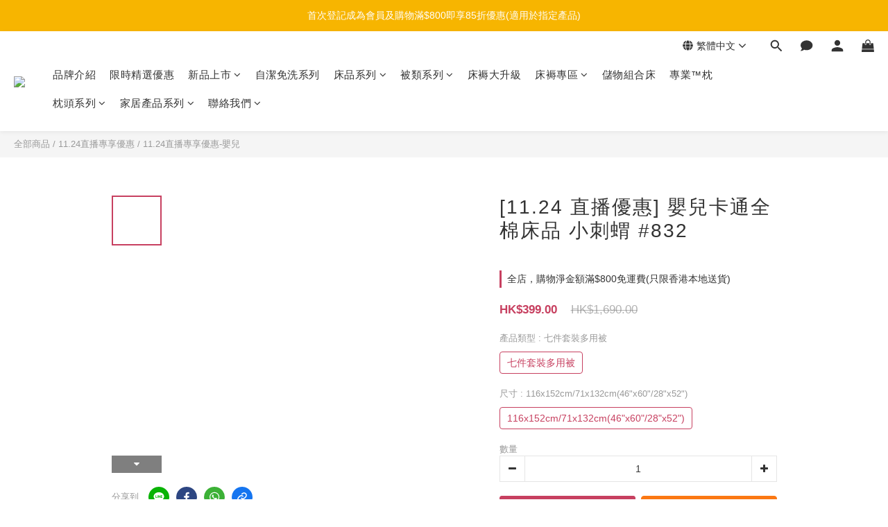

--- FILE ---
content_type: application/javascript
request_url: https://cdn.shoplineapp.com/s/javascripts/currencies.js
body_size: 150
content:
var Currency={rates:{USD:1,CAD:.708943,KRW:68e-5,IDR:6e-5,MOP:.124847,BND:.764805,NTD:.031894,TWD:.031894,HKD:.12845,MYR:.240964,CNY:.140703,VND:38e-6,THB:.03089,SGD:.766695,AUD:.6454,GBP:1.3101,PHP:.017009,AED:.272294,JPY:.006394,EUR:1.15195},convert:function(D,e,r){return D*this.rates[e]/this.rates[r]}};